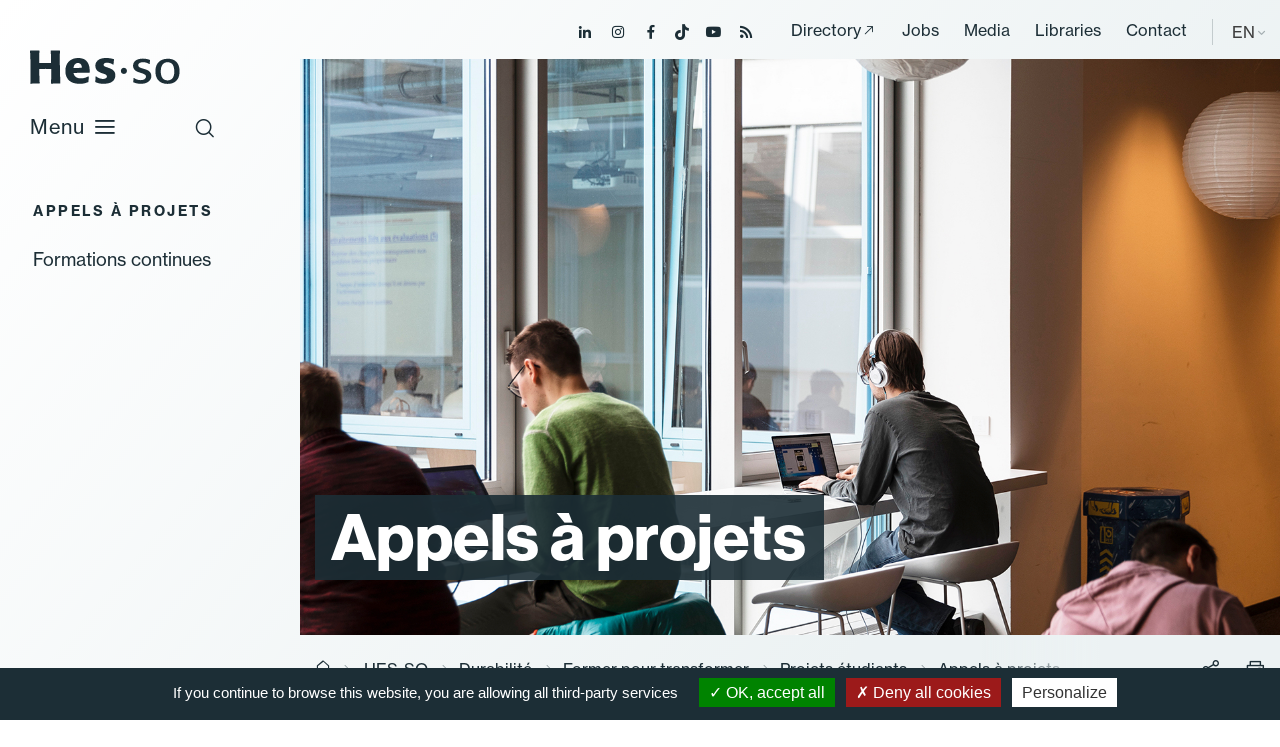

--- FILE ---
content_type: text/html; charset=utf-8
request_url: https://www.hes-so.ch/en/la-hes-so/durabilite/former-pour-transformer/etudiantes/appel-a-projets
body_size: 9904
content:
<!DOCTYPE html>
<html lang="en-GB">
<head>

<meta charset="utf-8">
<!-- 
	Copyright 2019 WNG SA, all rights reserved
	
	  WNG SA - Passage St-François 9 - CH-1003 Lausanne
	  Tel +41 21 320 11 11 - Fax +41 21 320 11 10
	  http://www.wng.ch/ - info[at]wng[dot]ch

	This website is powered by TYPO3 - inspiring people to share!
	TYPO3 is a free open source Content Management Framework initially created by Kasper Skaarhoj and licensed under GNU/GPL.
	TYPO3 is copyright 1998-2026 of Kasper Skaarhoj. Extensions are copyright of their respective owners.
	Information and contribution at https://typo3.org/
-->

<base href="https://www.hes-so.ch/">


<meta name="generator" content="TYPO3 CMS" />
<meta name="description" content="Dans le cadre du projet Former pour transformer, la HES-SO mobilise ses étudiant∙es autour de l&#039;adaptation des cursus de formation aux enjeux de la transition vers une société durable. " />
<meta name="author" content="WNG agence digitale" />
<meta name="keywords" content="HES-SO Etudes Domaines Etudiants" />
<meta name="twitter:card" content="summary" />
<meta name="copyright" content="WNG SA © 2019" />


<link rel="stylesheet" href="https://www.hes-so.ch/typo3conf/ext/wng_flux_rss/Resources/Public/css/main.css?1732289560" media="all">
<link rel="stylesheet" href="https://www.hes-so.ch/typo3conf/ext/wng_site/Resources/Public/hh_ckeditor_custom/Resources/Public/Css/custom_ckeditor.css?1716288070" media="all">
<link rel="stylesheet" href="https://www.hes-so.ch/typo3conf/ext/wng_hesformation/Resources/Public/css/leaflet/leaflet.css?1716288041" media="all">
<link rel="stylesheet" href="https://www.hes-so.ch/typo3conf/ext/wng_alumni/Resources/Public/css/style.css?1730382892" media="all">
<link rel="stylesheet" href="https://www.hes-so.ch/typo3conf/ext/solr/Resources/Public/StyleSheets/Frontend/suggest.css?1730442585" media="all">
<link rel="stylesheet" href="https://www.hes-so.ch/typo3conf/ext/wng_referentiel/Resources/Public/css/main.css?1716288033" media="all">
<link rel="stylesheet" href="https://www.hes-so.ch/typo3conf/ext/solr/Resources/Public/StyleSheets/Frontend/results.css?1730442585" media="all">
<link rel="stylesheet" href="https://www.hes-so.ch/typo3conf/ext/solr/Resources/Public/StyleSheets/Frontend/loader.css?1730442585" media="all">
<link rel="stylesheet" href="https://www.hes-so.ch/typo3conf/ext/wng_hesformation/Resources/Public/css/leaflet/MarkerCluster.css?1716288041" media="all">
<link rel="stylesheet" href="https://www.hes-so.ch/typo3conf/ext/wng_hesformation/Resources/Public/css/leaflet/MarkerCluster.Default.css?1716288041" media="all">
<link rel="stylesheet" href="https://www.hes-so.ch/typo3conf/ext/wng_hesformation/Resources/Public/css/main.css?1716288034" media="all">
<link rel="stylesheet" href="https://www.hes-so.ch/typo3conf/ext/wng_devpro/Resources/Public/css/main.css?1716288037" media="all">
<link rel="stylesheet" href="https://www.hes-so.ch/typo3temp/assets/css/bootstrap_a0e2682de32bd045a45ca841f3740320.css?1769017746" media="all">
<link rel="stylesheet" href="https://www.hes-so.ch/typo3temp/assets/css/slick-theme_a0e2682de32bd045a45ca841f3740320.css?1769017746" media="all">
<link rel="stylesheet" href="https://www.hes-so.ch/typo3temp/assets/css/slick_a0e2682de32bd045a45ca841f3740320.css?1769017746" media="all">
<link rel="stylesheet" href="https://www.hes-so.ch/typo3temp/assets/css/print_a0e2682de32bd045a45ca841f3740320.css?1769017746" media="all">
<link rel="stylesheet" href="https://www.hes-so.ch/typo3temp/assets/css/lightgallery_a0e2682de32bd045a45ca841f3740320.css?1769017746" media="all">
<link rel="stylesheet" href="https://www.hes-so.ch/typo3temp/assets/css/jcf_a0e2682de32bd045a45ca841f3740320.css?1769017746" media="all">
<link rel="stylesheet" href="https://www.hes-so.ch/typo3temp/assets/css/perfect-scrollbar.min_a0e2682de32bd045a45ca841f3740320.css?1769017746" media="all">
<link rel="stylesheet" href="https://www.hes-so.ch/typo3temp/assets/css/main_a0e2682de32bd045a45ca841f3740320.css?1769017746" media="all">
<link rel="stylesheet" href="https://www.hes-so.ch/typo3temp/assets/css/hesso_a0e2682de32bd045a45ca841f3740320.css?1769017746" media="all">
<style>
/*<![CDATA[*/
<!-- 
/*InlineDefaultCss*/
/* default styles for extension "tx_frontend" */
    .ce-align-left { text-align: left; }
    .ce-align-center { text-align: center; }
    .ce-align-right { text-align: right; }

    .ce-table td, .ce-table th { vertical-align: top; }

    .ce-textpic, .ce-image, .ce-nowrap .ce-bodytext, .ce-gallery, .ce-row, .ce-uploads li, .ce-uploads div { overflow: hidden; }

    .ce-left .ce-gallery, .ce-column { float: left; }
    .ce-center .ce-outer { position: relative; float: right; right: 50%; }
    .ce-center .ce-inner { position: relative; float: right; right: -50%; }
    .ce-right .ce-gallery { float: right; }

    .ce-gallery figure { display: table; margin: 0; }
    .ce-gallery figcaption { display: table-caption; caption-side: bottom; }
    .ce-gallery img { display: block; }
    .ce-gallery iframe { border-width: 0; }
    .ce-border img,
    .ce-border iframe {
        border: 2px solid #000000;
        padding: 0px;
    }

    .ce-intext.ce-right .ce-gallery, .ce-intext.ce-left .ce-gallery, .ce-above .ce-gallery {
        margin-bottom: 10px;
    }
    .ce-image .ce-gallery { margin-bottom: 0; }
    .ce-intext.ce-right .ce-gallery { margin-left: 10px; }
    .ce-intext.ce-left .ce-gallery { margin-right: 10px; }
    .ce-below .ce-gallery { margin-top: 10px; }

    .ce-column { margin-right: 10px; }
    .ce-column:last-child { margin-right: 0; }

    .ce-row { margin-bottom: 10px; }
    .ce-row:last-child { margin-bottom: 0; }

    .ce-above .ce-bodytext { clear: both; }

    .ce-intext.ce-left ol, .ce-intext.ce-left ul { padding-left: 40px; overflow: auto; }

    /* Headline */
    .ce-headline-left { text-align: left; }
    .ce-headline-center { text-align: center; }
    .ce-headline-right { text-align: right; }

    /* Uploads */
    .ce-uploads { margin: 0; padding: 0; }
    .ce-uploads li { list-style: none outside none; margin: 1em 0; }
    .ce-uploads img { float: left; padding-right: 1em; vertical-align: top; }
    .ce-uploads span { display: block; }

    /* Table */
    .ce-table { width: 100%; max-width: 100%; }
    .ce-table th, .ce-table td { padding: 0.5em 0.75em; vertical-align: top; }
    .ce-table thead th { border-bottom: 2px solid #dadada; }
    .ce-table th, .ce-table td { border-top: 1px solid #dadada; }
    .ce-table-striped tbody tr:nth-of-type(odd) { background-color: rgba(0,0,0,.05); }
    .ce-table-bordered th, .ce-table-bordered td { border: 1px solid #dadada; }

    /* Space */
    .frame-space-before-extra-small { margin-top: 1em; }
    .frame-space-before-small { margin-top: 2em; }
    .frame-space-before-medium { margin-top: 3em; }
    .frame-space-before-large { margin-top: 4em; }
    .frame-space-before-extra-large { margin-top: 5em; }
    .frame-space-after-extra-small { margin-bottom: 1em; }
    .frame-space-after-small { margin-bottom: 2em; }
    .frame-space-after-medium { margin-bottom: 3em; }
    .frame-space-after-large { margin-bottom: 4em; }
    .frame-space-after-extra-large { margin-bottom: 5em; }

    /* Frame */
    .frame-ruler-before:before { content: ''; display: block; border-top: 1px solid rgba(0,0,0,0.25); margin-bottom: 2em; }
    .frame-ruler-after:after { content: ''; display: block; border-bottom: 1px solid rgba(0,0,0,0.25); margin-top: 2em; }
    .frame-indent { margin-left: 15%; margin-right: 15%; }
    .frame-indent-left { margin-left: 33%; }
    .frame-indent-right { margin-right: 33%; }
/* default styles for extension "tx_wngalumni" */
    textarea.f3-form-error {
        background-color:#FF9F9F;
        border: 1px #FF0000 solid;
    }

    input.f3-form-error {
        background-color:#FF9F9F;
        border: 1px #FF0000 solid;
    }

    .tx-wng-alumni table {
        border-collapse:separate;
        border-spacing:10px;
    }


    .tx-wng-alumni table td {
        vertical-align:top;
    }

    .typo3-messages .message-error {
        color:red;
    }

    .typo3-messages .message-ok {
        color:green;
    }

-->
/*]]>*/
</style>


<script src="https://www.hes-so.ch/typo3conf/ext/wng_hesformation/Resources/Public/js/leaflet/leaflet.js?1716288041"></script>
<script src="https://www.hes-so.ch/typo3conf/ext/wng_hesformation/Resources/Public/js/leaflet/countries.js?1716288041"></script>
<script src="https://www.hes-so.ch/typo3conf/ext/wng_hesformation/Resources/Public/js/leaflet/allcountries.js?1716288041"></script>
<script src="https://www.hes-so.ch/typo3conf/ext/wng_hesformation/Resources/Public/js/leaflet/leaflet.markercluster-src.js?1716288041"></script>
<script src="https://www.hes-so.ch/typo3conf/ext/wng_site/Resources/Public/HES-SO/JavaScript/vendor/jquery-3.4.1.min.js?1716288056"></script>


<title>HES-SO - Appels à projets - Haute école</title><link rel="shortcut icon" type="image/x-icon" href="https://www.hes-so.ch/typo3conf/ext/wng_site/Resources/Public/HES-SO/img/favicon/favicon.ico" /><meta name="viewport" content="width=device-width, initial-scale=1, maximum-scale=1">  <script type="text/javascript" src="/typo3conf/ext/wng_site/Resources/Public/HES-SO/tarteaucitron/tarteaucitron.js"></script>
  <script type="text/javascript">
    tarteaucitron.init({
      "hashtag": "#tarteaucitron", /* Ouverture automatique du panel avec le hashtag */
      "highPrivacy": false, /* désactiver le consentement implicite (en naviguant) ? */
      "orientation": "bottom", /* le bandeau doit être en haut (top) ou en bas (bottom) ? */
      "adblocker": false, /* Afficher un message si un adblocker est détecté */
      "showAlertSmall": false, /* afficher le petit bandeau en bas à droite ? */
      "cookieslist": true, /* Afficher la liste des cookies installés ? */
      "removeCredit": true, /* supprimer le lien vers la source ? */
      "moreInfoLink": true,
      "showIcon": false
    });
  </script>
<script type="text/javascript">
  tarteaucitron.user.googletagmanagerId = 'GTM-MJ7G2PC';
  (tarteaucitron.job = tarteaucitron.job || []).push('googletagmanager');
</script>

<script type="text/javascript">
tarteaucitron.user.gtagUa = 'AW-10842674302';
tarteaucitron.user.gtagMore = function () { /* add here your optionnal gtag() */ };
(tarteaucitron.job = tarteaucitron.job || []).push('gtag');
</script>
                                                     
<script type="text/javascript">
tarteaucitron.user.facebookpixelId = '547785645672153'; tarteaucitron.user.facebookpixelMore = function () { /* add here your optionnal facebook pixel function */ };
(tarteaucitron.job = tarteaucitron.job || []).push('facebookpixel');
</script>
<noscript><img height="1" width="1" src="https://www.facebook.com/tr?id=547785645672153&ev=PageView&noscript=1"/></noscript>  

<script type="text/javascript">
  tarteaucitron.user.linkedininsighttag = '607329';
  (tarteaucitron.job = tarteaucitron.job || []).push('linkedininsighttag');
</script>
<link rel="home" href="" />      <link rel="apple-touch-icon" sizes="57x57" href="https://www.hes-so.ch/typo3conf/ext/wng_site/Resources/Public/HES-SO/img/favicon/apple-icon-57x57.png">
      <link rel="apple-touch-icon" sizes="60x60" href="https://www.hes-so.ch/typo3conf/ext/wng_site/Resources/Public/HES-SO/img/favicon/apple-icon-60x60.png">
      <link rel="apple-touch-icon" sizes="72x72" href="https://www.hes-so.ch/typo3conf/ext/wng_site/Resources/Public/HES-SO/img/favicon/apple-icon-72x72.png">
      <link rel="apple-touch-icon" sizes="76x76" href="https://www.hes-so.ch/typo3conf/ext/wng_site/Resources/Public/HES-SO/img/favicon/apple-icon-76x76.png">
      <link rel="apple-touch-icon" sizes="114x114" href="https://www.hes-so.ch/typo3conf/ext/wng_site/Resources/Public/HES-SO/img/favicon/apple-icon-114x114.png">
      <link rel="apple-touch-icon" sizes="120x120" href="https://www.hes-so.ch/typo3conf/ext/wng_site/Resources/Public/HES-SO/img/favicon/apple-icon-120x120.png">
      <link rel="apple-touch-icon" sizes="144x144" href="https://www.hes-so.ch/typo3conf/ext/wng_site/Resources/Public/HES-SO/img/favicon/apple-icon-144x144.png">
      <link rel="apple-touch-icon" sizes="152x152" href="https://www.hes-so.ch/typo3conf/ext/wng_site/Resources/Public/HES-SO/img/favicon/apple-icon-152x152.png">
      <link rel="apple-touch-icon" sizes="180x180" href="https://www.hes-so.ch/typo3conf/ext/wng_site/Resources/Public/HES-SO/img/favicon/apple-icon-180x180.png">
      <link rel="icon" type="image/png" sizes="192x192" href="https://www.hes-so.ch/typo3conf/ext/wng_site/Resources/Public/HES-SO/img/favicon/android-icon-192x192.png">
      <link rel="icon" type="image/png" sizes="32x32" href="https://www.hes-so.ch/typo3conf/ext/wng_site/Resources/Public/HES-SO/img/favicon/favicon-32x32.png">
      <link rel="icon" type="image/png" sizes="96x96" href="https://www.hes-so.ch/typo3conf/ext/wng_site/Resources/Public/HES-SO/img/favicon/favicon-96x96.png">
      <link rel="icon" type="image/png" sizes="16x16" href="https://www.hes-so.ch/typo3conf/ext/wng_site/Resources/Public/HES-SO/img/favicon/favicon-16x16.png"><link href="https://fonts.googleapis.com/css?family=Roboto:400,500,700&display=swap" rel="stylesheet"><link href="https://fonts.googleapis.com/css?family=Montserrat:400,500,600,700&display=swap" rel="stylesheet"><script type='text/javascript' src='//platform-api.sharethis.com/js/sharethis.js#property=5d53f9c24cd0540012f203ca&product=social-ab' async='async'></script>
<link rel="canonical" href="https://www.hes-so.ch/en/la-hes-so/durabilite/former-pour-transformer/etudiantes/appel-a-projets"/>
</head>
<body>
<div class="top-header">
  <ul class="header-social">
    <li><a href="https://ch.linkedin.com/school/university-of-applied-sciences-western-switzerland/" target="_blank"><span class="icon-linkedin"></span></a></li>
    <li><a href="https://www.instagram.com/hessoeducation/" target="_blank"><span class="icon-instagram"></span></a></li>
    <li><a href="https://www.facebook.com/hesso" target="_blank"><span class="icon-facebook"></span></a></li>
    <li><a href="https://www.tiktok.com/@hessoeducation" target="_blank"><span class="icon-tiktok"></span></a></li>
    <li><a href="https://www.youtube.com/hessofilms" target="_blank"><span class="icon-youtube"></span></a></li>
    <li><a href="https://www.hes-so.ch/actualites/flux-rss" target="_blank"><span class="icon-rss-feed"></span></a></li>
  </ul>
  <div class="top-menu">
    <ul><li><a href="https://people.hes-so.ch/en" target="_blank">Directory</a></li><li><a href="/en/la-hes-so/carrieres" target="_top">Jobs</a></li><li><a href="/en/medias-et-communication" target="_top">Media</a></li><li><a href="/en/recherche-innovation/information-scientifique-et-bibliotheques/bibliotheques" target="_top">Libraries</a></li><li><a href="/en/contact" target="_top">Contact</a></li></ul>
  </div>
  <div class="lang-container">
    
    
      <span>EN</span>
    
    
    
    <ul class="lang-nav"><li class="lang"> <a href="/la-hes-so/durabilite/former-pour-transformer/etudiantes/appel-a-projets" target="_top">FR</a> </li><li class="no-translated lang"><a href="/en/la-hes-so/durabilite/former-pour-transformer/etudiantes/appel-a-projets" target="_top">EN</a></li><li class="no-translated lang"><a href="/de/la-hes-so/durabilite/former-pour-transformer/etudiantes/appel-a-projets" target="_top">DE</a></li></ul>
  </div>
</div>
<header id="header" class="sticky">
  <div class="header-close icon-close-2"></div>
  <nav class="navbar navbar-expand-lg navbar-light">
    <a class="navbar-brand" href="https://www.hes-so.ch/en/homepage" title="HES-SO">
      <!--<img src="https://www.hes-so.ch/typo3conf/ext/wng_site/Resources/Public/HES-SO/img/logo-hes-so-white.svg" alt="HES-SO logo" class="logo-white">
      <img src="https://www.hes-so.ch/typo3conf/ext/wng_site/Resources/Public/HES-SO/img/logo-hes-so-black.svg" alt="HES-SO logo" class="logo-blue">-->
      <img src="https://www.hes-so.ch/typo3conf/ext/wng_site/Resources/Public/HES-SO/img/logo_hesso_light_white.svg" alt="HES-SO logo" class="logo-white">
      <img src="https://www.hes-so.ch/typo3conf/ext/wng_site/Resources/Public/HES-SO/img/logo_hesso_light.svg" alt="HES-SO logo" class="logo-blue">
      <img src="https://www.hes-so.ch/typo3conf/ext/wng_site/Resources/Public/HES-SO/img/logo_hesso_master_tablet_white.svg" alt="HES-SO logo" class="logo-white-tablet">
      <img src="https://www.hes-so.ch/typo3conf/ext/wng_site/Resources/Public/HES-SO/img/logo_hesso_master_tablet.svg" alt="HES-SO logo" class="logo-blue-tablet">
    </a>
    <div class="header-top">
      <div class="search-icon">
        <span class="icon-search"></span>
        <span class="icon-close-2"></span>
      </div>
      <a href="" class="open-menu">
        Menu
        <div class="open-menu-btn icon-menu"></div>
      </a>
    </div>

    <div class="header-content">
      <div class="collapse navbar-collapse sticky" id="navbarSupportedContent">
        <ul class="navbar-nav mr-auto"><li class="hasSub"><a href="/en/bachelor" target="_top" title="/bachelor" class="dropdown-link">Bachelor</a><div class="dropdown-menu level-2nd"><ul><li class="level-2nd"><a href="/en/bachelor" target="_top">Programmes</a></li><li class="level-2nd"><a href="/en/la-hes-so/etudier-a-la-hes-so/admission/admissions-to-our-bachelors-programmes" target="_top">Admission</a></li><li class="level-2nd"><a href="/en/la-hes-so/etudier-a-la-hes-so/titres-delivres-et-reconnaissance" target="_top">Titres délivrés et reconnaissance</a></li><li class="level-2nd"><a href="/en/la-hes-so/etudier-a-la-hes-so/services-aux-etudiant-es/couts-bourses-et-prets" target="_top">Coûts, bourses et prêts</a></li><li class="level-2nd"><a href="/en/la-hes-so/etudier-a-la-hes-so/international-exchange-programmes" target="_top">Mobilité</a></li></ul></div></li><li class="hasSub"><a href="/en/master" target="_top" title="/master" class="dropdown-link">Master</a><div class="dropdown-menu level-2nd"><ul><li class="level-2nd"><a href="/en/master" target="_top">Programmes</a></li><li class="level-2nd"><a href="/en/la-hes-so/etudier-a-la-hes-so/admissions/masters-admissions-and-regulations" target="_top">Admission</a></li><li class="level-2nd"><a href="/en/la-hes-so/etudier-a-la-hes-so/titres-delivres-et-reconnaissance" target="_top">Titres délivrés et reconnaissance</a></li><li class="level-2nd"><a href="/en/la-hes-so/etudier-a-la-hes-so/services-aux-etudiant-es/couts-bourses-et-prets" target="_top">Coûts, bourses et prêts</a></li><li class="level-2nd"><a href="/en/la-hes-so/etudier-a-la-hes-so/international-exchange-programmes" target="_top">Mobilité</a></li><li class="level-2nd"><a href="/en/master/hes-so-master" target="_top">HES-SO Master</a></li></ul></div></li><li class="nav-item"><a href="/en/continuing-education" target="_top">Continuing education</a></li><li class="hasSub"><a href="/en/recherche-innovation/la-recherche-a-la-hes-so" target="_top" title="/research-and-innovation" class="dropdown-link">Research and innovation</a><div class="dropdown-menu level-2nd"><ul><li class="level-2nd"><a href="/en/recherche-innovation/la-recherche-a-la-hes-so" target="_top">La recherche à la HES-SO</a></li><li class="level-2nd"><a href="/en/recherche-innovation/research-projects" target="_top">Research projects</a></li><li class="level-2nd"><a href="/en/recherche-innovation/skills-and-institutes" target="_top">Skills and institutes</a></li><li class="level-2nd"><a href="/en/recherche-innovation/soutien-a-la-recherche/acquisition-de-fonds-de-tiers" target="_top">Acquisition de fonds de tiers</a></li><li class="level-2nd"><a href="/en/recherche-innovation/releve-et-carrieres-academiques" target="_top">Relève et carrières académiques</a></li><li class="level-2nd"><a href="/en/recherche-innovation/open-science" target="_top">Open Science</a></li><li class="level-2nd"><a href="/en/recherche-innovation/integrite-scientifique" target="_top">Intégrité scientifique</a></li><li class="level-2nd"><a href="/en/recherche-innovation/information-scientifique-et-bibliotheques" target="_top">Information scientifique et bibliothèques</a></li></ul></div></li><li class="hasSub"><a href="/en/schools-and-fields-of-study" target="_top" title="/schools-and-fields-of-study" class="dropdown-link">Schools and fields of study</a><div class="dropdown-menu level-2nd"><ul><li class="level-2nd"><a href="/en/schools-and-fields-of-study/schools" target="_top">HES-SO schools</a></li><li class="level-2nd"><a href="/en/schools-and-fields-of-study/art-design" target="_top">Art &amp; Design</a></li><li class="level-2nd"><a href="/en/schools-and-fields-of-study/business-management-and-services" target="_top">Business, Management and Services</a></li><li class="level-2nd"><a href="/en/schools-and-fields-of-study/engineering-architecture" target="_top">Engineering &amp; Architecture</a></li><li class="level-2nd"><a href="/en/schools-and-fields-of-study/music-and-performing-arts" target="_top">Music and Performing Arts</a></li><li class="level-2nd"><a href="/en/schools-and-fields-of-study/health-sciences" target="_top">Health Sciences</a></li><li class="level-2nd"><a href="/en/schools-and-fields-of-study/social-work" target="_top">Social Work</a></li></ul></div></li><li class="hasSub active"><a href="/en/hes-so" target="_top" title="/hes-so" class="dropdown-link">HES-SO</a><div class="dropdown-menu level-2nd"><ul><li class="hasSub level-2nd"><a href="/en/hes-so/about" target="_top" title="/hes-so/about" class="dropdown-link">About</a><div class="dropdown-menu level-3rd"><ul><li class="level-3rd"><a href="/en/la-hes-so/a-propos/histoire" target="_top">Histoire</a></li><li class="level-3rd"><a href="/en/hes-so/about-us/governance" target="_top">Governance</a></li><li class="level-3rd"><a href="/en/la-hes-so/a-propos/priorites-25-28" target="_top">Priorités 25-28</a></li><li class="level-3rd"><a href="/en/la-hes-so/a-propos/la-hes-so-en-chiffres" target="_top">En chiffres</a></li><li class="level-3rd"><a href="/en/la-hes-so/a-propos/responsabilite-societale" target="_top">Responsabilité sociétale</a></li><li class="level-3rd"><a href="/en/la-hes-so/a-propos/amelioration-continue" target="_top">Amélioration continue</a></li><li class="level-3rd"><a href="/en/la-hes-so/a-propos/reglements-et-procedures" target="_top">Conventions et règlements</a></li></ul></div></li><li class="level-2nd"><a href="/en/hes-so/studying" target="_top">Studying</a></li><li class="level-2nd"><a href="/en/la-hes-so/soutien-a-lenseignement" target="_top">Soutien à l&#039;enseignement</a></li><li class="level-2nd"><a href="/en/hes-so/digitalisation" target="_top">Digitalisation</a></li><li class="active level-2nd"><a href="/en/la-hes-so/durabilite" target="_top">Durabilité</a></li><li class="level-2nd"><a href="/en/la-hes-so/egalite-et-diversite" target="_top">Egalité et Diversité</a></li><li class="level-2nd"><a href="/en/hes-so/about-us/international" target="_top">International</a></li><li class="level-2nd"><a href="/en/la-hes-so/unita" target="_top">UNITA</a></li><li class="level-2nd"><a href="/en/la-hes-so/carrieres" target="_top">Carrières</a></li></ul></div></li></ul>
      </div>

      <div class="header-menu sticky">
        <ul><li><a href="https://people.hes-so.ch/en" target="_blank">Directory</a></li><li><a href="/en/la-hes-so/carrieres" target="_top">Jobs</a></li><li><a href="/en/medias-et-communication" target="_top">Media</a></li><li><a href="/en/recherche-innovation/information-scientifique-et-bibliotheques/bibliotheques" target="_top">Libraries</a></li><li><a href="/en/contact" target="_top">Contact</a></li></ul>
        <ul class="lang-nav"><li class="lang"> <a href="/la-hes-so/durabilite/former-pour-transformer/etudiantes/appel-a-projets" target="_top">FR</a> </li><li class="no-translated lang"><a href="/en/la-hes-so/durabilite/former-pour-transformer/etudiantes/appel-a-projets" target="_top">EN</a></li><li class="no-translated lang"><a href="/de/la-hes-so/durabilite/former-pour-transformer/etudiantes/appel-a-projets" target="_top">DE</a></li></ul>
        <ul class="header-social">
          <li><a href="https://ch.linkedin.com/school/university-of-applied-sciences-western-switzerland/" target="_blank"><span class="icon-linkedin"></span></a></li>
          <li><a href="https://www.instagram.com/hessoeducation/" target="_blank"><span class="icon-instagram"></span></a></li>
          <li><a href="https://www.facebook.com/hesso" target="_blank"><span class="icon-facebook"></span></a></li>
          <li><a href="https://www.tiktok.com/@hessoeducation" target="_blank"><span class="icon-tiktok"></span></a></li>
          <li><a href="https://www.youtube.com/hessofilms" target="_blank"><span class="icon-youtube"></span></a></li>
          <li><a href="https://www.hes-so.ch/actualites/flux-rss" target="_blank"><span class="icon-rss-feed"></span></a></li>
        </ul>
      </div>
    </div>
  </nav>
  <div class="search-header">

      
    

            <div id="c17991" class="frame frame-default frame-type-list frame-layout-0">
                
                
                    



                
                
                    

	



                
                

    
        
<div class="tx_solr">
	<div class="row">
		<div class="col-md-12">
			
	

	<div class="tx-solr-search-form">
		<div class="tx-indexedsearch-searchbox">
			<form method="get" id="tx-solr-search-form-pi-results" action="/en/home/search" data-suggest="/en/home/search?type=7384" data-suggest-header="Top Results" accept-charset="utf-8">
				<fieldset>
					<div class="input-group tx-indexedsearch-form">
						

						

						<input type="text" class="tx-solr-q js-solr-q tx-solr-suggest tx-solr-suggest-focus tx-indexedsearch-searchbox-sword"
							name="tx_solr[q]" value="" placeholder="Your search" />
					</div>
					<div class="input-group-btn tx-indexedsearch-search-submit">
						<button class="btn btn-default tx-solr-submit tx-indexedsearch-searchbox-button" type="submit"></button>
					</div>
				</fieldset>
				<span class="reset-search">Reset</span>
			</form>
		</div>
	</div>



		</div>
	</div>
</div>
    


                
                    



                
                
                    



                
            </div>

        



    <div class="quicklink">
      <h3>Fast links</h3>
      <ul><li><a href="/en/la-hes-so/etudier-a-la-hes-so/admission" target="_top">Admission requirements</a></li><li><a href="/en/la-hes-so/carrieres" target="_top">Jobs</a></li><li><a href="https://people.hes-so.ch/en/" target="_blank">People@HES-SO</a></li></ul>
    </div>
  </div>
</header>



  
  
  <div class="content-top big  content-top-subpage">
    <div class="ajax_addfavorite global" hidden >
      <a href="https://master.hes-so.ch/en/filieres-master/list-of-trainings/list-of-favorites"> <span class="icon-star-full"></span> </a>
    </div>
    
          
          
                <div class="content-img" style="background-image: url(fileadmin/templates/HES-SO_Master/img/banner-img-1.jpg)">
                  <div class="title-container">
                    <div class="container">
                      
                          <div class="row">
                            <div class="col-md-12">
                              
                                  <h1>Appels à projets</h1>
                                
                            </div>
                          </div>
                        
                    </div>
                  </div>
                </div>
            
        

  </div>
  
      <div class="breadcrumb big">
        <div class="container">
          <div class="row">
            <div class="col-md-12">
              <div class="breadcrumb-container"><a href="/en/homepage" target="_top"><i class="icon-home"></i><span style="display:none;">hes-so.ch</span></a><i class="icon-chevron-right"></i><a href="/en/hes-so" target="_top">HES-SO</a> <i class="icon-chevron-right"></i><a href="/en/la-hes-so/durabilite" target="_top">Durabilité</a> <i class="icon-chevron-right"></i><a href="/en/la-hes-so/durabilite/former-pour-transformer" target="_top">Former pour transformer</a> <i class="icon-chevron-right"></i><a href="/en/la-hes-so/durabilite/former-pour-transformer/etudiantes" target="_top">Projets étudiants</a> <i class="icon-chevron-right"></i><span class="current-breadcrumb">Appels à projets</span></div> 
              <div class="social-btn-print">
                <div class="sharethis-inline-share-buttons"></div>
                <span class="btn-share">
                    <i class="icon-share"></i>
                  </span>
                <span class="btn-print">
                      <i class="icon-print"></i>
                  </span>
              </div>
            </div>
          </div>
        </div>
      </div>
    
  <!--TYPO3SEARCH_begin-->
  <div id="content">
    <div class="container">
      <div id="main-content">
        <div class="row">
          <div class="left-content col-xl-8">
            
              <div class="page-header">
                
    

            <div id="c26143" class="frame frame-default frame-type-textpic frame-layout-0">
                
                
                    



                
                

	
		

	



	


                

	<div class="ce-textpic ce-center ce-above">
		
			



		

		
				<div class="ce-bodytext">
					
					<p>Dans le cadre du programme <em>Former pour transformer</em>, la HES-SO mobilise le corps étudiant autour de l'adaptation des cursus de formation aux enjeux de la transition vers une société durable.&nbsp;</p>
				</div>
			

		
	</div>


                
                    



                
                
                    



                
            </div>

        

<div class="anchor-menu">
	<p class="page-title">Appels à projets</p>
	<ul>
		
			
					<li>
						<a href="/en/continuing-education" target="_top">
							Formations continues
						</a>
					</li>
				
		
	</ul>
</div>

<script>
	$(document).ready(function() {
		if ($('.tx-wng-hesformation .nav-tabs').length) {
			var tabsContent = $('.tx-wng-hesformation .nav-tabs a').clone();
			$('.anchor-menu .formation-tabs').html(tabsContent);
			$('.anchor-menu .formation-tabs a h3').each(function(){
				$(this).find('span').remove();
				var text = $(this).text();
				$(this).replaceWith(text);
			});
			$('.anchor-menu .formation-tabs a').each(function(){
				$(this).wrap('<li></li>');
			});
		}
		$('.anchor-menu').insertAfter("#header");
	});
</script>
              </div>
            
            
    

            <div id="c26608" class="frame frame-default frame-type-textpic frame-layout-0">
                
                
                    



                
                

	
		

	



	


                

	<div class="ce-textpic ce-center ce-above">
		
			



		

		
				<div class="ce-bodytext">
					
					<p>La HES-SO propose son propre dispositif pour soutenir les initiatives des étudiantes et étudiants, avec la collaboration de leur(s) enseignante(s) et enseignant(s), en faveur d’une plus grande intégration de la durabilité dans les enseignements. Cela peut prendre plusieurs formes : modification d’un cours de bachelor ou de master existant, création d’une nouvelle activité (ateliers, séminaires, conférences, projets, excursions,...), d'un nouveau cours ou module, etc.</p>
<p class="Contenu">Quatre appels à projets ont été lancés en 2022 et 2023. <strong>En 2024, le dispositif prend la forme d’un guichet ouvert : toute étudiante, tout étudiant de la HES-SO a la possibilité de soumettre un projet en tout temps, jusqu'à épuisement de l'enveloppe budgétaire.</strong> Chaque projet peut obtenir un financement maximum de CHF 10'000.-.</p>
<p class="Contenu">Le dispositif se terminant fin 2024, les projets soutenus devront être finalisés au plus tard le 31.12.2024 (ou début 2025).</p>
<h3>Calendrier</h3><table class="contenttable"> 	<tbody> 		<tr> 			<td>Date lancement</td> 			<td>Délai de soumission</td> 			<td>Notification des décisions</td> 			<td>Démarrage des projets</td> 			<td>Fin des projets au plus tard</td> 		</tr> 		<tr> 			<td>10.01.2022</td> 			<td>30.04.2022</td> 			<td>Fin mai 2022</td> 			<td>01.06.2022</td> 			<td>31.10.2024</td> 		</tr> 		<tr> 			<td>01.07.2022</td> 			<td>31.10.2022</td> 			<td>Fin novembre 2022</td> 			<td>01.12.2022</td> 			<td>31.10.2024</td> 		</tr> 		<tr> 			<td>10.01.2023</td> 			<td>30.04.2023</td> 			<td>Fin mai 2023</td> 			<td>01.06.2023</td> 			<td>31.10.2024</td> 		</tr> 		<tr> 			<td>11.07.2023</td> 			<td>31.10.2023</td> 			<td>Début décembre 2023</td> 			<td>10.12.2023</td> 			<td>31.10.2024</td> 		</tr> 		<tr> 			<td>01.12.2023</td> 			<td>en tout temps (2024)</td> 			<td>Une fois par mois</td> 			<td>Dès notification décision</td> 			<td>31.12.2024 (ou début 2025)</td> 		</tr> 	</tbody> </table><p>&nbsp;</p>
<p>Les projets soumis sont pris en compte par ordre d’arrivée et sont évalués de manière groupée, une fois par mois, par un comité de sélection.</p>
<p>Toutes les informations sont détaillées dans les documents ci-dessous : qui peut proposer un projet, à quelles conditions, quels projets peuvent être soutenus, quelle est la procédure, etc.</p>
<p>Ce dispositif est financé grâce à des fonds du programme U Change, du Rectorat et des hautes écoles de la HES-SO. Il s’aligne sur le cadre général des <a href="https://u-change.ch/fr/u-change-2021-2024/submit/" target="_blank" rel="noreferrer">appels à projets U Change</a>.</p>
<p>La Plateforme de durabilité de la HES-SO, ainsi que le <a href="https://www.hes-so.ch/la-hes-so/durabilite/soutien/reseaux" target="_blank">réseau des facilitatrices et facilitateurs durabilité</a> des hautes écoles, sont à disposition des étudiant∙es pour les aider à élaborer leur projet et à constituer le dossier.</p>
				</div>
			

		
	</div>


                
                    



                
                
                    



                
            </div>

        


          </div>
          <div class=" sidebar-content offset-xl-1 col-xl-3">
            
    

            <div id="c26142" class="frame frame-default frame-type-shortcut frame-layout-0">
                
                
                    



                
                
                

    
    

            <div id="c16276" class="frame frame-default frame-type-textpic frame-layout-0">
                
                
                    



                
                

	
		

	
			

	
			<h4 class="">
				Contact
			</h4>
		



			



		  
	



	


                

	<div class="ce-textpic ce-center ce-above">
		
			



		

		
				<div class="ce-bodytext">
					
					<p><a href="#" data-mailto-token="nbjmup+evsbcjmjufAift.tp/di" data-mailto-vector="1">durabilite(at)hes-so.ch</a></p>
				</div>
			

		
	</div>


                
                    



                
                
                    



                
            </div>

        




                
                    



                
                
                    



                
            </div>

        


    

            <div id="c30092" class="frame frame-default frame-type-div frame-layout-0">
                
                
                    



                
                
                

    <hr class="ce-div" />


                
                    



                
                
                    



                
            </div>

        


    

            <div id="c30090" class="frame frame-default frame-type-header frame-layout-0">
                
                
                    



                
                
                    

	
			

	
			<h4 class="">
				Exemples de projets
			</h4>
		



			



		  
	



                
                
                
                    



                
                
                    



                
            </div>

        

<div id="c30079">
	<div class="dce-links">
		
			
					<a href="https://www.hes-so.ch/la-hes-so/durabilite/actualites/4-projets-detudiantes-pour-integrer-la-durabilite-dans-les-enseignements" target="_blank" class="ico-class">
						Projets soutenus appel du 30.04.22<span class="icon-arrow-right"></span>
					</a>
				
		
			
					<a href="https://www.hes-so.ch/la-hes-so/developpement-durable/projets/detail-projet/un-cours-sur-la-low-tech-pour-les-futures-ingenieures" target="_blank" class="ico-class">
						Projet soutenu appel du 31.10.22<span class="icon-arrow-right"></span>
					</a>
				
		
			
					<a href="https://www.hes-so.ch/la-hes-so/durabilite/actualites/5-nouveaux-projets-etudiants-en-faveur-de-la-transition-vers-une-societe-durable" target="_blank" class="ico-class">
						Projets soutenus appel du 30.04.23<span class="icon-arrow-right"></span>
					</a>
				
		
	</div>
</div>
    

            <div id="c53211" class="frame frame-default frame-type-header frame-layout-0">
                
                
                    



                
                
                    

	
			

	
			<h4 class="">
				Projets soutenus en 2024
			</h4>
		



			



		  
	



                
                
                
                    



                
                
                    



                
            </div>

        

<div id="c53212">
	<div class="dce-links">
		
			
					<a href="https://www.hes-so.ch/la-hes-so/developpement-durable/projets/detail-projet/un-jardin-didactique-pour-experimenter-lamelioration-varietale-et-la-resilience-environnementale" target="_blank" class="ico-class">
						Jardin didactique<span class="icon-arrow-right"></span>
					</a>
				
		
	</div>
</div>
          </div>
        </div>
        <div class="bottom-content">
          
          <div id="c26619">
	<div class="dce-links">
		
			
					<a href="https://intra3.hes-so.ch/modules/InternetFiles/readfile.asp?SharepointDLCDocId=HESSO-264544076-110" target="_blank" class="ico-class" rel="noreferrer">
						Descriptif du dispositif de guichet ouvert 2024<span class="icon-file"></span>
					</a>
				
		
			
					<a href="https://intra3.hes-so.ch/modules/InternetFiles/readfile.asp?SharepointDLCDocId=HESSO-264544076-108" target="_blank" class="ico-class" rel="noreferrer">
						Formulaire de soumission de projet<span class="icon-file"></span>
					</a>
				
		
			
					<a href="https://intra3.hes-so.ch/modules/InternetFiles/readfile.asp?SharepointDLCDocId=HESSO-264544076-104" target="_blank" class="ico-class" rel="noreferrer">
						Modèle de budget<span class="icon-file"></span>
					</a>
				
		
			
					<a href="https://intra3.hes-so.ch/modules/InternetFiles/readfile.asp?SharepointDLCDocId=HESSO-264544076-109" target="_blank" class="ico-class" rel="noreferrer">
						Annexe 1 - Description de la fonction de co-requérant∙e<span class="icon-file"></span>
					</a>
				
		
			
					<a href="https://intra3.hes-so.ch/modules/InternetFiles/readfile.asp?SharepointDLCDocId=HESSO-264544076-106" target="_blank" class="ico-class" rel="noreferrer">
						Annexe 2 - Modèle de lettre de confirmation des contributions propres de la haute école<span class="icon-file"></span>
					</a>
				
		
			
					<a href="https://intra3.hes-so.ch/modules/InternetFiles/readfile.asp?SharepointDLCDocId=HESSO-264544076-107" target="_blank" class="ico-class" rel="noreferrer">
						Annexe 3 - Check-list Diversité de swissuniversities<span class="icon-file"></span>
					</a>
				
		
	</div>
</div>
        </div>
      </div>
    </div>
  </div><!-- /content -->
  
  <!--TYPO3SEARCH_end-->

<!-- /content -->
<a href="" class="scroll-top"></a>
<footer class="footer-home">
  <div class="container">
    <div class="row">
      <div class="col-md-4 col-sm-12">
        <div class="info-contact">
	<ul>
	
		<li>
			
					<a href="/en/contact" target="_top">
						<i class="icon-mail"></i>Nous contacter
					</a>
				
		</li>
	
		<li>
			
					<a href="/en/medias-et-communication" target="_top">
						<i class="icon-edit"></i>Médias et communication
					</a>
				
		</li>
	
	</ul>
</div>
      </div>
      <div class="col-md-8 col-sm-12">
        <div class="social-link">
	<h3>Suivez la HES-SO</h3>
	<ul>
	
		<li><a href="https://ch.linkedin.com/school/university-of-applied-sciences-western-switzerland/" target="_blank" rel="noreferrer"><i class="icon-linkedin"></i></a></li>
	
		<li><a href="https://www.instagram.com/hessoeducation/" target="_blank" rel="noreferrer"><i class="icon-instagram"></i></a></li>
	
		<li><a href="https://www.facebook.com/hesso" target="_blank" rel="noreferrer"><i class="icon-facebook"></i></a></li>
	
		<li><a href="https://www.tiktok.com/@hessoeducation" target="_blank" rel="noreferrer"><i class="icon-tiktok"></i></a></li>
	
		<li><a href="https://www.youtube.com/hessofilms" target="_blank" rel="noreferrer"><i class="icon-youtube"></i></a></li>
	
		<li><a href="/en/actualites/flux-rss" target="_top"><i class="icon-rss-feed"></i></a></li>
	
	</ul>
</div>
    

            <div id="c2002" class="frame frame-default frame-type-image frame-layout-0">
                
                
                    



                
                
                    

	



                
                

    <div class="ce-image ce-left ce-above">
        

    <div class="ce-gallery" data-ce-columns="3" data-ce-images="3">
        
        
            <div class="ce-row">
                
                    
                        <div class="ce-column">
                            

        
<figure class="image">
    
            <a href="http://www.univ-unita.eu" target="_blank" rel="noreferrer">
                
<img class="image-embed-item" src="https://www.hes-so.ch/fileadmin/documents/HES-SO/Documents_HES-SO/images/HES-SO_Master/Logo_footer/logo-unita.svg" width="90" height="72" loading="lazy" alt="" />


            </a>
        
    
</figure>


    


                        </div>
                    
                
                    
                        <div class="ce-column">
                            

        
<figure class="image">
    
            <a href="https://eua.eu/" target="_blank" rel="noreferrer">
                
<img class="image-embed-item" src="https://www.hes-so.ch/fileadmin/documents/HES-SO/Documents_HES-SO/images/HES-SO_Master/Logo_footer/logo-eua.svg" width="210" height="80" loading="lazy" alt="" />


            </a>
        
    
</figure>


    


                        </div>
                    
                
                    
                        <div class="ce-column">
                            

        
<figure class="image">
    
            <a href="https://www.swissuniversities.ch/fr" target="_blank" rel="noreferrer">
                
<img class="image-embed-item" src="https://www.hes-so.ch/fileadmin/documents/HES-SO/Documents_HES-SO/images/HES-SO_Master/Logo_footer/logo-swissuniversities.svg" width="238" height="28" loading="lazy" alt="" />


            </a>
        
    
</figure>


    


                        </div>
                    
                
            </div>
        
        
    </div>



    </div>


                
                    



                
                
                    



                
            </div>

        


      </div>
  </div>
  </div>
</footer>
<div class="footer-nav footer-nav-home">
    <div class="container clearfix">
        <ul><li><a href="/en/contact" target="_top">Contact</a></li><li><a href="/en/la-hes-so/carrieres" target="_top">Carrières</a></li><li><a href="/en/plan-du-site" target="_top">Plan du site</a></li><li><a href="https://intra4.hes-so.ch" target="_blank">Intranet</a></li><li><a href="/en/mentions-legales" target="_top">Mentions légales</a></li><li><a href="javascript:tarteaucitron.userInterface.openPanel();">Gestion des cookies</a></li></ul> 
        <div class="copyright">
          <p>© 2021 - HES-SO</p>
        </div>
    </div>
</div>

<script id="powermail_conditions_container" data-condition-uri="https://www.hes-so.ch/en/la-hes-so/durabilite/former-pour-transformer/etudiantes/appel-a-projets?type=3132"></script>
<script src="https://www.hes-so.ch/typo3conf/ext/solr/Resources/Public/JavaScript/JQuery/jquery.min.js?1730442585"></script>
<script src="https://www.hes-so.ch/typo3conf/ext/solr/Resources/Public/JavaScript/JQuery/jquery.URI.min.js?1730442585"></script>
<script src="https://www.hes-so.ch/typo3conf/ext/solr/Resources/Public/JavaScript/search_controller.js?1730442585"></script>
<script src="https://www.hes-so.ch/typo3conf/ext/solr/Resources/Public/JavaScript/JQuery/jquery.autocomplete.min.js?1730442585"></script>
<script src="https://www.hes-so.ch/typo3conf/ext/solr/Resources/Public/JavaScript/suggest_controller.js?1730442585"></script>
<script src="https://www.hes-so.ch/typo3conf/ext/powermail/Resources/Public/JavaScript/Powermail/Form.min.js?1726555609" defer="defer"></script>
<script src="https://www.hes-so.ch/typo3conf/ext/wng_flux_rss/Resources/Public/js/isotope.pkgd.js?1716288036"></script>
<script src="https://www.hes-so.ch/typo3conf/ext/wng_flux_rss/Resources/Public/js/main.js?1716288036"></script>
<script src="https://www.hes-so.ch/typo3conf/ext/wng_newsfilter/Resources/Public/Js/ajaxfilter.js?1725369646"></script>
<script src="https://www.hes-so.ch/typo3conf/ext/wng_eventnews/Resources/Public/js/eventmap.js?1716288036"></script>
<script src="https://www.hes-so.ch/typo3conf/ext/wng_alumni/Resources/Public/js/main.js?1716288038"></script>
<script src="https://www.hes-so.ch/typo3conf/ext/wng_referentiel/Resources/Public/js/main.js?1716288033"></script>
<script src="https://www.hes-so.ch/typo3conf/ext/wng_hesformation/Resources/Public/js/ckeditor.js?1716288034"></script>
<script src="https://www.hes-so.ch/typo3conf/ext/wng_hesformation/Resources/Public/js/main.js?1725371209"></script>
<script src="https://www.hes-so.ch/typo3conf/ext/wng_hesformation/Resources/Public/js/schoolmain.js?1725366893"></script>
<script src="https://www.hes-so.ch/typo3conf/ext/wng_devpro/Resources/Public/js/main.js?1716288037"></script>
<script src="https://www.hes-so.ch/typo3conf/ext/powermail_cond/Resources/Public/JavaScript/PowermailCondition.min.js?1679584121" defer="defer"></script>
<script src="https://www.hes-so.ch/typo3conf/ext/wng_site/Resources/Public/HES-SO/JavaScript/vendor/modernizr-3.3.1-respond-1.4.2.min.js?1716288056"></script>
<script src="https://www.hes-so.ch/typo3conf/ext/wng_site/Resources/Public/HES-SO/JavaScript/vendor/bootstrap.min.js?1716288056"></script>
<script src="https://www.hes-so.ch/typo3conf/ext/wng_site/Resources/Public/HES-SO/JavaScript/vendor/slick.min.js?1716288056"></script>
<script src="https://www.hes-so.ch/typo3conf/ext/wng_site/Resources/Public/HES-SO/JavaScript/vendor/lightgallery-all.min.js?1716288055"></script>
<script src="https://www.hes-so.ch/typo3conf/ext/wng_site/Resources/Public/HES-SO/JavaScript/vendor/jcf.min.js?1716288056"></script>
<script src="https://www.hes-so.ch/typo3conf/ext/wng_site/Resources/Public/HES-SO/JavaScript/vendor/perfect-scrollbar.jquery.min.js?1716288056"></script>
<script src="https://www.hes-so.ch/typo3conf/ext/wng_site/Resources/Public/HES-SO/JavaScript/vendor/jquery-ui.min.js?1716288056"></script>
<script src="https://www.hes-so.ch/typo3conf/ext/wng_site/Resources/Public/HES-SO/JavaScript/vendor/jquery-ias.min.js?1716288056"></script>
<script src="https://www.hes-so.ch/typo3conf/ext/wng_site/Resources/Public/HES-SO/JavaScript/vendor/ics.js?1716288056"></script>
<script src="https://www.hes-so.ch/typo3conf/ext/wng_site/Resources/Public/HES-SO/JavaScript/vendor/imagesloaded.pkgd.min.js?1716288056"></script>
<script src="https://www.hes-so.ch/typo3conf/ext/wng_site/Resources/Public/HES-SO/JavaScript/vendor/datatables.min.js?1716288056"></script>
<script src="https://www.hes-so.ch/typo3conf/ext/wng_site/Resources/Public/HES-SO/JavaScript/vendor/dataTables.pageLoadMore.min.js?1716288056"></script>
<script src="https://www.hes-so.ch/typo3conf/ext/wng_site/Resources/Public/HES-SO/JavaScript/hesso.js?1755529174"></script>
<script async="async" src="/typo3temp/assets/js/cfd16b174d7f7b046e20adbc2e0a1094.js?1710863701"></script>


</body>
</html>

--- FILE ---
content_type: text/css; charset=utf-8
request_url: https://www.hes-so.ch/typo3temp/assets/css/print_a0e2682de32bd045a45ca841f3740320.css?1769017746
body_size: 1001
content:
@charset "UTF-8";
@media print{@page{margin:0mm}a[href]:after{content:none !important}*{-webkit-print-color-adjust:exact;printer-colors:exact;color-adjust:exact}body{-webkit-print-color-adjust:exact}#header{display:none !important}.registration-btn{display:none !important}.home-page.content-top .slick-slider.slick-accueil-dots{display:none !important}.home-page.content-top .slick-slider .slick-slide .slick-caption-container{padding:0px 60px !important;max-width:400px}.home-page.content-top .slick-slider .slick-slide .slick-caption-container .container{max-width:inherit}a{text-decoration:none !important}.blocs-container .bloc img{max-height:440px !important}.scroll-top{display:none !important}#content .link-arrow.news-event-link a{display:none !important}.anchor-menu{display:none !important}.menucomp{display:none !important}.breadcrumb{display:none !important}.content-top.big .content-img,.content-top .content-img{height:250px !important}.home-page.content-top .slick-slider,.home-page.content-top .slick-slider .slick-slide{height:520px !important}.home-page.content-top .slick-slider .slick-slide{display:none !important}.home-page.content-top .slick-slider .slick-slide.slick-active{display:block !important}.home-page.content-top.big .content-img,.home-page.content-top .content-img{height:520px !important}.home-page.content-top .slick-slider .slick-slide::before{display:none !important}.content-top:before{display:none !important}#content #main-content{padding-top:70px !important}.trainingci .article,.structure-masonry .structure-items-masonry .article,.news-list-masonry .news-item-masonry,.news .article{position:initial !important}.trainingci.training-list-view,.structure-masonry .structure-items-masonryproject,.structure-masonry .structure-items-masonryinst,.news-list-view,.event-list-view,.structure-masonry .structure-filter-popup+.structure-items-masonry{height:auto !important}.news-list-view .article,.event-list-view .event-item{width:33% !important}.load-more,.load-more-structure{display:none !important}.collapse:not(.show){display:block !important}.panel-group .panel .panel-heading>div.collapsed:before{height:0px !important}.numberkey-container .numberkey .number-text{opacity:1 !important}.my_alltestimonial .slick-slide.slick-active{display:block !important;width:100% !important}.my_alltestimonial .slick-slide.slick-cloned,.slick-dots{display:none !important}.my_alltestimonial .slick-list{height:auto !important}.my_alltestimonial .slick-track{width:auto !important;height:auto !important;transform:none !important}.trainingci .article .card .card-body{display:block !important}.trainingci .article .card .header-card .detail-button .icon-plus:before{content:""}.footer-nav{display:none !important}@-moz-document url-prefix(){.home-page.content-top .slick-slider .slick-slide .slick-caption-container .container .slick-title-container h2{color:rgba(0, 0, 0, 0) !important;text-shadow:0 0 0 #fff !important}.home-page.content-top .slick-slider .slick-slide .slick-caption-container .container .slick-title-container h2,.home-page.content-top .slick-slider .slick-slide .slick-caption-container .container .slick-caption .slide-button,.blocs-container .bloc .bloc-relative .bloc-title h3,.filter-button,.event-filter-button,.filter-button span,.event-filter-button span,.icon-filter::before,footer *,.trainingci .article .card .header-card .training-category,.trainingci .headertraining h4,.trainingci .headertraining h2,.info-contact ul li a i:before,.social-link ul li a i:before,.social-title-container span:before,.trainingci .article .card .header-card .detail-button i:before,.content-top .content-img .container h1,.content-top .content-img .container h2,.filter-button-structure{color:rgba(0, 0, 0, 0) !important;text-shadow:0 0 0 #fff !important}.trainingci .article .card .header-card .detail-button i.icon-minus:before{color:#1c2e36 !important;text-shadow:none !important}.blocs-container .bloc .bloc-relative::before{display:none !important}#content:after{display:none !important}.content-top.big .content-img,.content-top .content-img{height:300px !important}}}@media print and (-ms-high-contrast:none){#content.content-home-page .container-fluid,footer,.content-top .title-container,#content{padding-left:0px !important;margin:0px auto !important;width:100% !important}}@media print and (min-color-index:0) and (-webkit-min-device-pixel-ratio:0){#content.content-home-page .container-fluid,footer,.content-top .title-container,#content{padding-left:0px !important;margin:0px auto !important;width:100% !important}.home-page.content-top .slick-slider .slick-slide.slick-active .slick-caption-container{padding-left:0px !important;width:100% !important}}

--- FILE ---
content_type: application/javascript; charset=utf-8
request_url: https://www.hes-so.ch/typo3conf/ext/wng_hesformation/Resources/Public/js/main.js?1725371209
body_size: 5653
content:
var catmap;
var defaultstyle;
var allstyle;
var configObj;
var grid;
var gridProject;
var gridInstitute;
$(document).ready(function () {
    defaultstyle = {
        color: "white",
        fillColor: "#25bbca",
        fillOpacity: 1,
        opacity: 1,
        weight: 1,
    };
    allstyle = {
        color: "white",
        fillColor: "#d5dcdd",
        fillOpacity: 1,
        opacity: 1,
        weight: 1,
    };
    configObj = configObj || {
        itemSelector: ".article",
        percentPosition: true,
        masonry: {
            horizontalOrder: true,
        },
    };

    grid = $(".structure-masonry .structure-items-masonry").isotope({
        itemSelector: ".article",
        percentPosition: true,
        masonry: {
            horizontalOrder: true,
        },
    });

    grid.imagesLoaded().progress(function () {
        grid.isotope("layout");
    });

    gridProject = $(".structure-masonry .structure-items-masonryproject").isotope({
        itemSelector: ".article",
        percentPosition: true,
        masonry: {
            horizontalOrder: true,
        },
    });

    gridProject.imagesLoaded().progress(function () {
        gridProject.isotope("layout");
    });

    gridInstitute = $(".structure-masonry .structure-items-masonryinst").isotope({
        itemSelector: ".article",
        percentPosition: true,
        masonry: {
            horizontalOrder: true,
        },
    });

    gridInstitute.imagesLoaded().progress(function () {
        gridInstitute.isotope("layout");
    });

    $(function () {
        $(".carouselhes")
            .carousel({
                interval: 7000,
                ride: "carousel",
            })
            .on("slid.bs.carousel", function (e) {
                if ($(this).parent().hasClass("content-slider-carrousel")) {
                    if ($(this).find(".active img").data("description") == "") {
                        $(".content-slider-carrousel .banner-legen-icon").hide();
                    } else {
                        $(".content-slider-carrousel .banner-legen-icon ").show();
                        $(".content-slider-carrousel .banner-legend p ").html($(this).find(".active img").data("description"));
                    }
                } else {
                    if ($(this).find(".active img").data("description") == "") {
                        $(".content-img .banner-legen-icon").hide();
                    } else {
                        $(".content-img .banner-legen-icon").show();
                        $(".content-img .banner-legend p").html($(this).find(".active img").data("description"));
                    }
                }
            });
    });

    popupFilterStructuresOpen();
    ClickBtnfilter();
    ResetStructure();
    InitMapCategory();

    var urlHash = window.location.href.split("#")[1];
    // alert(urlHash);
    if (urlHash == "listfilter") {
        // alert($('#' + urlHash).offset().top);
        $("html, body").animate(
            {
                scrollTop: $("#" + urlHash).offset().top,
            },
            500,
            "linear"
        );
        return false;
    }

    setTimeout(function () {
        $(".structure-masonry .structure-items-masonry ").isotope(configObj);
    }, 300);

    if ($(".calltoactionlink")[0]) {
        $(".content-img").append($(".calltoactionlink").html());
        $(".calltoactionlink").remove();
    }
    if ($(".menucomp")[0]) {
        $(".menutraining .menucomp").insertAfter("#header");
        $(".menucomp li").first().addClass("current");
    }

    var slickOpts = {
        arrows: false,
        dots: true,
        swipeToSlide: false,
        draggable: false,
        swipe: false,
        accessibility: false,
    };
    $(".my_testimonial").slick(slickOpts);
    $(".my_alltestimonial").slick(slickOpts);
    window.setTimeout(function () {
        $(".training-list-view").isotope(configObj);
        $(".listdomain").isotope({
            itemSelector: ".domain",
        });
    }, 500);

    TrainingMoreList();

    $(".menucomp ul .afficheplus").click(function (e) {
        $(this).slideUp();
        $(".menucomp ul .menuafficheplus ").slideDown();
    });
    var sections = $(".contentmenutraining .contentmenutrainingitem "),
        nav = $(".menucomp"),
        nav_height = nav.outerHeight() + 5;

    $(window).scroll(function () {
        if ($(".menutraining")[0]) {
            if ($(window).width() > 768) {
                var height = $(".menutraining").outerHeight() + $(".menutraining").offset().top - $(".menucomp").outerHeight();

                // if ($(window).scrollTop() >= $('.menutraining').offset().top - 100 && $(window).scrollTop() < height) {
                //     $('.menucomp').addClass('fixedmenutraining');
                // } else {
                //     $('.menucomp').removeClass('fixedmenutraining');
                // }
            }

            var cur_pos = $(this).scrollTop();

            if ($(window).width() < 992) {
                sections.each(function () {
                    var linkTitle = $(this).find("h2").html();
                    var top = $(this).offset().top - nav_height,
                        bottom = top + $(this).outerHeight();

                    if (cur_pos >= top - 100 && cur_pos <= bottom - 100) {
                        //console.log( $(this));
                        nav.find("li").removeClass("current");
                        nav.find("li." + $(this).attr("data-id") + " ").addClass("current");
                        var dataIdSection = $(this).attr("data-id");
                        var relatedTab = $("." + dataIdSection + ":not(.slick-cloned)").attr("data-slick-index");
                        if (relatedTab) $(".menucomp > ul").slick("slickGoTo", relatedTab);
                        $(".page-title").html(linkTitle);
                    }
                });
            } else {
                sections.each(function () {
                    var top = $(this).offset().top - nav_height,
                        bottom = top + $(this).outerHeight();

                    if (cur_pos >= top + 250 && cur_pos <= bottom + 250) {
                        //console.log( $(this));
                        nav.find("li").removeClass("current");
                        nav.find("li." + $(this).attr("data-id") + " ").addClass("current");
                        var dataIdSection = $(this).attr("data-id");
                        var relatedTab = $("." + dataIdSection + ":not(.slick-cloned)").attr("data-slick-index");
                        //if(relatedTab)
                        //$('.menucomp > ul').slick('slickGoTo', relatedTab);
                        //$('.page-title').html(linkTitle);
                    }
                });
            }
        }
    });

    if ($(".menutraining")[0]) {
        if ($(window).width() > 768) {
            var height = $(".menutraining").outerHeight() + $(".menutraining").offset().top - $(".menucomp").outerHeight();

            // if ($(window).scrollTop() >= $('.menutraining').offset().top - 100 && $(window).scrollTop() < height) {
            //     $('.menucomp').addClass('fixedmenutraining');
            // } else {
            //     $('.menucomp').removeClass('fixedmenutraining');
            // }
        }

        var cur_pos = $(this).scrollTop();

        if ($(window).width() < 992) {
            sections.each(function () {
                var linkTitle = $(this).find("h2").html();
                var top = $(this).offset().top - nav_height,
                    bottom = top + $(this).outerHeight();

                if (cur_pos >= top - 100 && cur_pos <= bottom - 100) {
                    //console.log( $(this));
                    nav.find("li").removeClass("current");
                    nav.find("li." + $(this).attr("data-id") + " ").addClass("current");
                    var dataIdSection = $(this).attr("data-id");
                    var relatedTab = $("." + dataIdSection + ":not(.slick-cloned)").attr("data-slick-index");
                    if (relatedTab) $(".menucomp > ul").slick("slickGoTo", relatedTab);
                }
            });
        } else {
            sections.each(function () {
                var top = $(this).offset().top - nav_height,
                    bottom = top + $(this).outerHeight();

                if (cur_pos >= top + 250 && cur_pos <= bottom + 250) {
                    //console.log( $(this));
                    nav.find("li").removeClass("current");
                    nav.find("li." + $(this).attr("data-id") + " ").addClass("current");
                    var dataIdSection = $(this).attr("data-id");
                    var relatedTab = $("." + dataIdSection + ":not(.slick-cloned)").attr("data-slick-index");
                    if (relatedTab) $(".menucomp > ul").slick("slickGoTo", relatedTab);
                }
            });
        }
    }

    /*$('.tab-carousel-testimonials').each(function( index ) {
        $(this).addClass('num-' + index);

        $('.tab-carousel.num-' + index).slick({

            infinite: true,
            slidesToShow: 99,
            focusOnSelect: true,
            arrows:false,
            speed:500,
            asNavFor: '.num-' + index,
            variableWidth: true,
        });
    });*/
    if ($("#powermail_field_messageeditor")[0]) {
        CKEDITOR.replace("powermail_field_messageeditor");
    }

    if (getCookie("trainingscookies") === null || getCookie("trainingscookies") == "+") {
    } else {
        $(".ajax_addfavorite").removeAttr("hidden");
    }

    if ($("#header").innerHeight() + nav_height > $(window).innerHeight()) {
        $(".menucomp .menuafficheplus").hide();
        $(".menucomp .afficheplus").show();
    }
});
$(window).resize(function () {
    if ($("#header").innerHeight() + $(".menucomp").innerHeight() > $(window).innerHeight()) {
        $(".menucomp .menuafficheplus").hide();
        $(".menucomp .afficheplus").show();
    } else {
        $(".menucomp .menuafficheplus").show();
        $(".menucomp .afficheplus").hide();
    }
});

function getCookie(name) {
    var nameEQ = name + "=";
    var ca = document.cookie.split(";");
    for (var i = 0; i < ca.length; i++) {
        var c = ca[i];
        while (c.charAt(0) == " ") c = c.substring(1, c.length);
        if (c.indexOf(nameEQ) == 0) return c.substring(nameEQ.length, c.length);
    }
    return null;
}

function goToElement(element) {
    if ($(window).width() < 992) {
        $("html, body").animate(
            {
                scrollTop: $(".menutraining .contentmenutraining ." + element).offset().top - 150,
            },
            "slow"
        );
    } else {
        $("html, body").animate(
            {
                scrollTop: $(".menutraining .contentmenutraining ." + element).offset().top - 20,
            },
            "slow"
        );
    }
    $("ul.menucomp li").removeClass("current");
    $("ul.menucomp li." + element).addClass("current");
}

function addfavorites(id, url) {
    $.ajax({
        url: url,
        type: "post",
        data: "tx_wnghesformation_myfavorites[training]=" + id,
        success: function (data) {
            $(".fastlink.add").parent().append(data);
            $(".fastlink.add").remove();

            if (getCookie("trainingscookies") === null || getCookie("trainingscookies") == "+") {
                $(".ajax_addfavorite").attr("hidden", "hidden");
            } else {
                $(".ajax_addfavorite").removeAttr("hidden");
            }
        },
        error: function (jXHR, textStatus, errorThrown) {
            alert(errorThrown);
        },
    });
}

function deletefavorites(id, url) {
    $.ajax({
        url: url,
        type: "post",
        data: "tx_wnghesformation_myfavorites[training]=" + id,
        success: function (data) {
            $(".fastlink.del").parent().append(data);
            $(".fastlink.del").remove();

            if (getCookie("trainingscookies") === null || getCookie("trainingscookies") == "+") {
                $(".ajax_addfavorite").attr("hidden", "hidden");
            } else {
                $(".ajax_addfavorite").removeAttr("hidden");
            }
        },
        error: function (jXHR, textStatus, errorThrown) {
            alert(errorThrown);
        },
    });
}

function removefavoritesfromlist(id, url) {
    $.ajax({
        url: url,
        type: "post",
        data: "tx_wnghesformation_myfavorites[training]=" + id,
        success: function (data) {
            $(".tx-wng-hesformation").html(data);
            if (getCookie("trainingscookies") === null || getCookie("trainingscookies") == "+") {
                $(".ajax_addfavorite").attr("hidden", "hidden");
            } else {
                $(".ajax_addfavorite").removeAttr("hidden");
            }
        },
        error: function (jXHR, textStatus, errorThrown) {
            alert(errorThrown);
        },
    });
}
//Filter button open filter structure popup
function popupFilterStructuresOpen() {
    $(".filter-button-structure").click(function () {
        //console.log('test');
        $(".structure-filter-popup").addClass("open");
        $("html, body").addClass("no-scroll-popup");
        return false;
    });

    $(".close-filter-button").click(function () {
        $(".structure-filter-popup").removeClass("open");
        $("html, body").removeClass("no-scroll-popup");
        return false;
    });
}

function ResetStructure() {
    $(".structuret-reset-button").click(function () {
        $(".structure-filter-popup .filter-search-container input").val("");
        $(".structure-filter-popup ul li input[type=checkbox] ").prop("checked", false);
        $(".structure-filter-popup ul li .checkmark ").removeClass("open");
        $(".resultfilterform .btn-filter-container").html("");
        if ($(this).parent().hasClass("structure-filter-buttons")) {
            SubmitStructure(0, false);
        } else {
            SubmitStructure(1, false);
        }

        return false;
    });
}

function HideLoadnew() {
    if ($(".structure-masonry .loadnew")[0]) {
        var cat1 = [];
        $(".structure-filter-popup .filteredCategories:checked").each(function () {
            cat1.push($(this).val());
        });
        var cat2 = [];
        $(".structure-filter-popup .filteredCategories2:checked").each(function () {
            cat2.push($(this).val());
        });
        var cat3 = [];
        $(".structure-filter-popup .filteredCategories3:checked").each(function () {
            cat3.push($(this).val());
        });
        var cat4 = [];
        $(".structure-filter-popup .filteredCategories4:checked").each(function () {
            cat4.push($(this).val());
        });
        if (cat1.length == 0 && cat2.length == 0 && cat3.length == 0 && cat4.length == 0) {
            $(".structure-masonry .load-more-structure").hide();
            $(".structure-masonry .loadnew").show();
        }
    }
}

function SubmitStructure(showdata, hideforminit) {
    //GET URL VALUE
    var listAjaxUrl = $("#listAjaxUrlStructure").val();
    //GET FORM DATA
    var formData = $(".structure-filter-popup form.searchstructure").serialize();

    if (showdata) {
        if ($("#paramsajax").attr("data-continu") == 1) {
            formData = formData + "&tx_wnghesformation_mestrainingscontinus[showdata]=1";
        } else {
            formData = formData + "&tx_wnghesformation_listtraining[showdata]=1";
        }
    }
    if ($(".structure-filter-submitpole")[0]) {
        //AJAX REQUEST
        $.ajax({
            type: "POST",
            url: listAjaxUrl,
            data: formData,
            success: function (data) {
                if (showdata) {
                    $(".nav-tabs-types").html(data);

                    //GET NUMBER RESULT DATA
                    var count = $("#paramsajax").attr("data-total");

                    //SEND RESULT TO SUBMIT BUTTON
                    $(".structure-filter-popup .structure-filter-submit").val(count + " " + $(".structure-filter-popup .structure-filter-submit").attr("data-title"));
                    $(".structure-masonry .resultfilterform").show();
                    $(".structure-masonry .resultfilterform .count ").html(count);

                    //REMOVE ARROW IN SUBMIT BUTTON
                    $(".structure-filter-submit-container").addClass("arrow");

                    carouselTab();
                    TrainingMoreList();
                    tabsButtons();
                } else {
                    $("#paramsajax").replaceWith(data);
                    var count = $("#paramsajax").attr("data-total");
                    $(".structure-filter-popup .structure-filter-submit").val(count + " " + $(".structure-filter-popup .structure-filter-submit").attr("data-title"));
                    if (count == 0) $(".structure-filter-popup .structure-filter-submit").attr("disabled", "disabled");
                    else $(".structure-filter-popup .structure-filter-submit").prop("disabled", false);
                }
            },
            error: function (error) {
                console.log("Error : ");
                console.log(error);
            },
        });
    } else {
        if (!$("#mapschool")[0]) {
            if ($("#paramsajax").attr("data-continu") == 1) {
                var datapost = formData + "&tx_wnghesformation_mestrainingscontinus[offset]=0&tx_wnghesformation_mestrainingscontinus[offsetinit]=1";
            } else {
                var datapost = formData + "&tx_wnghesformation_listtraining[offset]=0&tx_wnghesformation_listtraining[offsetinit]=1";
            }
            //AJAX REQUEST
            $.ajax({
                type: "POST",
                url: listAjaxUrl,
                data: datapost,
                success: function (data) {
                    if (showdata) {
                        $(".structure-masonry .structure-items-masonry").html(data);
                        $(".structure-masonry .listfilter-structure ,.structure-masonry .resultfilterlist").show();
                        HideLoadnew();
                        //GET NUMBER RESULT DATA
                        var count = $("#paramsajax").attr("data-total");

                        //SEND RESULT TO SUBMIT BUTTON
                        $(".structure-filter-popup .structure-filter-submit").val(count + " " + $(".structure-filter-popup .structure-filter-submit").attr("data-title"));
                        $(".structure-masonry .resultfilterform").show();
                        $(".structure-masonry .resultfilterform .count ").html(count);

                        //REMOVE ARROW IN SUBMIT BUTTON
                        $(".structure-filter-submit-container").addClass("arrow");

                        $(".structure-masonry .structure-items-masonry ").isotope(configObj).isotope("reloadItems");
                        setTimeout(function () {
                            $(".structure-masonry .structure-items-masonry ").isotope(configObj).isotope("layout");
                        }, 300);
                    } else {
                        $("#paramsajax").replaceWith(data);
                        $(".structure-masonry .listfilter-structure ,.structure-masonry .resultfilterlist").hide();
                        var count = $("#paramsajax").attr("data-total");
                        $(".structure-filter-popup .structure-filter-submit").val(count + " " + $(".structure-filter-popup .structure-filter-submit").attr("data-title"));
                        if (count == 0) $(".structure-filter-popup .structure-filter-submit").attr("disabled", "disabled");
                        else $(".structure-filter-popup .structure-filter-submit").prop("disabled", false);
                    }

                    if (hideforminit == true) {
                        $(".structure-masonry .resultfilterform").hide();
                    }
                },
                error: function (error) {
                    console.log("Error : ");
                    console.log(error);
                },
            });
        }
    }
}

$(".structure-filter-popup .searchstructure input[type=checkbox] ").change(function (e) {
    e.preventDefault();
    var id = $(this).val();
    var label = $(this).parent().text();

    if ($(this).is(":checked")) {
        $(".structure-masonry .resultfilterform .btn-filter-container").append("<button class='btn-filter'  data-id='" + id + "' >" + label + "</button>");
    } else {
        $(".structure-masonry .resultfilterform .btn-filter-container .btn-filter[data-id=" + id + "]").remove();
    }
    ClickBtnfilter();
    SubmitStructure(0, false);
});
$(".structure-filter-popup .searchstructure .filter-search-container input").keyup(function () {
    SubmitStructure(0, false);
});

$(".structure-filter-popup .searchstructure .structure-filter-submit").click(function (e) {
    SubmitStructure(1, false);

    urlparams = "";
    if ($(".structure-filter-popup .filter-search-container input").val() != "") {
        urlparams = urlparams + "&search=" + $(".structure-filter-popup .filter-search-container input").val();
    }

    var cat1 = [];
    $(".structure-filter-popup .filteredCategories:checked").each(function () {
        cat1.push($(this).val());
    });
    var cat2 = [];
    $(".structure-filter-popup .filteredCategories2:checked").each(function () {
        cat2.push($(this).val());
    });
    var cat3 = [];
    $(".structure-filter-popup .filteredCategories3:checked").each(function () {
        cat3.push($(this).val());
    });
    var cat4 = [];
    $(".structure-filter-popup .filteredCategories4:checked").each(function () {
        cat4.push($(this).val());
    });
    if (cat1.length > 0) {
        urlparams = urlparams + "&cat1=" + cat1.join(",");
    }
    if (cat2.length > 0) {
        urlparams = urlparams + "&cat2=" + cat2.join(",");
    }
    if (cat3.length > 0) {
        urlparams = urlparams + "&cat3=" + cat3.join(",");
    }
    if (cat4.length > 0) {
        urlparams = urlparams + "&cat4=" + cat4.join(",");
    }
    // console.log(urlparams);
    if (urlparams) {
        var url = location.origin + location.pathname + "?" + urlparams.substring(1);
        window.history.pushState("", "", url);
    }

    e.preventDefault();
    // Close POPUP
    $(".close-filter-button").click();
});
$(".loadnew").click(function (e) {
    e.preventDefault();
    $(".searchstructure").submit();
});
$(".load-more-structure").click(function (e) {
    e.preventDefault();
    //GET FORM DATA
    listAjaxUrl = $("#listAjaxUrlStructure").val();
    var formData = $(".structure-filter-popup form.searchstructure").serialize();

    if ($("#paramsajax").attr("data-continu") == 1) {
        var datapost =
            formData +
            "&tx_wnghesformation_mestrainingscontinus[offset]=" +
            $("#paramsajax").attr("data-offset") +
            "&tx_wnghesformation_mestrainingscontinus[offsetinit]=0&tx_wnghesformation_mestrainingscontinus[showdata]=1";
    } else {
        var datapost =
            formData +
            "&tx_wnghesformation_listtraining[offset]=" +
            $("#paramsajax").attr("data-offset") +
            "&tx_wnghesformation_listtraining[offsetinit]=0&tx_wnghesformation_listtraining[showdata]=1";
    }

    //AJAX REQUEST
    $.ajax({
        type: "POST",
        url: listAjaxUrl,
        data: datapost,
        success: function (data) {
            $("#structure-items .f3-widget-paginator , #paramsajax ").remove();
            $("#structure-items ").append(data);
            $(".structure-masonry .structure-items-masonry ").isotope(configObj).isotope("reloadItems");
            setTimeout(function () {
                $(".structure-masonry .structure-items-masonry ").isotope(configObj).isotope("layout");
            }, 300);
            grid.imagesLoaded().progress(function () {
                grid.isotope("layout");
            });
        },
        error: function (error) {
            console.log("Error : ");
            console.log(error);
        },
    });
});
$(".load-more-project").click(function (e) {
    e.preventDefault();
    //GET FORM DATA
    listAjaxUrl = $(".structure-items-masonryproject .f3-widget-paginator .next a ").attr("href");
    $.get(listAjaxUrl).then(function (data) {
        $(".structure-items-masonryproject .f3-widget-paginator").remove();
        $(".structure-items-masonryproject").append($(data).find(".structure-items-masonryproject").html());
        $(".structure-masonry .structure-items-masonryproject").isotope(configObj).isotope("reloadItems");
        setTimeout(function () {
            $(".structure-masonry .structure-items-masonryproject").isotope(configObj).isotope("layout");
        }, 300);
        gridProject.imagesLoaded().progress(function () {
            gridProject.isotope("layout");
        });
        if (!$(".structure-items-masonryproject .f3-widget-paginator .next a ")[0]) {
            $(".load-more-project").remove();
        }
    });
});
$(".load-more-institute").click(function (e) {
    e.preventDefault();
    //GET FORM DATA
    listAjaxUrl = $(".structure-items-masonryinst .f3-widget-paginator .next a ").attr("href");
    $.get(listAjaxUrl).then(function (data) {
        $(".structure-items-masonryinst .f3-widget-paginator").remove();
        $(".structure-items-masonryinst").append($(data).find(".structure-items-masonryinst").html());
        $(".structure-masonry .structure-items-masonryinst").isotope(configObj).isotope("reloadItems");
        setTimeout(function () {
            $(".structure-masonry .structure-items-masonryinst").isotope(configObj).isotope("layout");
        }, 300);
        gridInstitute.imagesLoaded().progress(function () {
            gridInstitute.isotope("layout");
        });
        if (!$(".structure-items-masonryinst .f3-widget-paginator .next a ")[0]) {
            $(".load-more-institute").remove();
        }
    });
});

function ClickBtnfilter() {
    $(".tx-wng-hesformation .structure-masonry .resultfilterform .btn-filter").click(function (e) {
        var id = $(this).attr("data-id");
        $(".structure-masonry .resultfilterform .btn-filter[data-id=" + id + "]").remove();
        $(".structure-masonry .structure-filter-popup ul li .checkbox input[value=" + id + "]").prop("checked", false);
        $(".structure-masonry .structure-filter-popup ul li .checkbox input[value=" + id + "]")
            .parent()
            .find(".open")
            .removeClass("open");
        SubmitStructure(1, false);
    });
}

function InitMapCategory() {
    if ($("#mapcategories").length) {
        var cloudmadeUrl = "/typo3conf/ext/wng_hesformation/Resources/Public/img/cloudmade.png";
        var cloudmadeAttribution = "Data by OpenStreetMap",
            cloudmade = new L.TileLayer(cloudmadeUrl, {
                maxZoom: 18,
                attribution: cloudmadeAttribution,
            });

        latlng = new L.LatLng(46.807579571992385, 7.355346679687499);
        catmap = new L.Map("mapcategories", {
            center: latlng,
            zoomControl: false,
            zoom: 8,
            maxZoom: 8,
            minZoom: 8,
            scrollwheel: false,
            layers: [cloudmade],
        });
        //  catmap.zoomControl.setPosition('bottomright');

        var all = L.geoJson(countriesreal, {
            style: allstyle,
        }).addTo(catmap);

        if ($("#catsites").length) {
            generateMarkers();
        }
    }
}

function addgeoJson(arraycountries, c) {
    for (var i = 0; i < arraycountries.length; i++) {
        if (countries.features[arraycountries[i]]) {
            c.features.push(countries.features[arraycountries[i]]);
        }
    }
    return c;
}

function generateMarkers() {
    var markers = new L.MarkerClusterGroup({
        iconCreateFunction: function (cluster) {
            var markers = cluster.getAllChildMarkers();
            var html = '<div class="circle">' + markers.length + "</div>";
            return L.divIcon({
                html: html,
                className: "mycluster",
                iconSize: L.point(60, 50),
            });
        },
    });
    var c = {
        crs: {
            properties: {
                name: "urn:ogc:def:crs:OGC:1.3:CRS84",
            },
            type: "name",
        },
        features: [],
    };
    var arraycountries = [];
    var iconurl = "/typo3conf/ext/wng_hesformation/Resources/Public/img/marker-icon-" + $("#catsites").attr("data-categorie") + ".png";
    $("#catsites .siteitem ").each(function (index) {
        var lat = $(this).find(".address").attr("data-latitude");
        var lng = $(this).find(".address").attr("data-longitude");
        var regionid = $(this).find(".address").attr("data-region");
        var sitename = $(this).find(".name").text();

        if (lat != "" && lng != "") {
            var ratIcon = L.icon({
                iconUrl: iconurl,
                iconSize: [60, 60],
                iconAnchor: [30, 60],
            });
            var marker = L.marker(new L.LatLng(lat, lng), {
                title: sitename,
                icon: ratIcon,
            });
            var datapopup = $(this).find(".ecole").html();
            marker.bindPopup(datapopup);
            markers.addLayer(marker);
            if (arraycountries.indexOf(regionid) == -1) {
                arraycountries.unshift(regionid);
            }
        }
    });
    catmap.addLayer(markers);
    addgeoJson(arraycountries, c);
    var all = L.geoJson(countriesreal, {
        style: allstyle,
    }).addTo(catmap);
    var geo_json = L.geoJson(c, {
        style: defaultstyle,
    }).addTo(catmap);
}

function OfferContinu(domain, label) {
    $(".categoryChild1 .checkbox input ").prop("checked", false);
    $(".categoryChild1 .checkbox label .checkmark ").removeClass("open");
    $(".structure-masonry .resultfilterform .btn-filter-container").html("");
    $(".categoryChild1 .checkbox label[data-id=" + domain + "] input ").prop("checked", true);

    $(".categoryChild1 .checkbox label[data-id=" + domain + "] .checkmark ").addClass("open");
    SubmitStructure(1, false);
    $(".structure-masonry .resultfilterform .btn-filter-container").append("<button class='btn-filter'  data-id='" + domain + "' >" + label + "</button>");
    ClickBtnfilter();
    $("html, body").animate(
        {
            scrollTop: $("#listfilter").offset().top,
        },
        500,
        "linear"
    );
}

function TrainingMoreList() {
    $(".moreci").click(function (e) {
        var isSafari = window.safari !== undefined;
        var uid = $(this).attr("data-uid");
        if ($(".training-list-view .article" + uid + " .card-body").is(":visible")) {
            $(".training-list-view .article" + uid + " .moreci i ")
                .removeClass("icon-minus")
                .addClass("icon-plus");
            $(".training-list-view .article" + uid + " .moreci").removeClass("open");
            $(".training-list-view .article" + uid + " .card ").removeClass("bggree");

            $(".training-list-view .article" + uid + " .card-body").slideUp({
                duration: 400,
                queue: false,

                progress: function (a, prog, ms) {
                    $(".training-list-view").isotope(configObj);
                },
                complete: function () {
                    $(".training-list-view").isotope(configObj);
                },
            });
        } else {
            $(".training-list-view .article" + uid + " .moreci i ")
                .addClass("icon-minus")
                .removeClass("icon-plus");
            $(".training-list-view .article" + uid + " .moreci").addClass("open");
            $(".training-list-view .article" + uid + " .card ").addClass("bggree");

            $(".training-list-view .article" + uid + " .card-body").slideDown({
                duration: 400,
                queue: false,

                progress: function (a, prog, ms) {
                    $(".training-list-view").isotope(configObj);
                },
                complete: function () {
                    $(".training-list-view").isotope(configObj);
                },
            });
        }
    });
}
$(".structure-masonry:not(.structure-masonry-school) .searchstructure .categoryChild2 li").click(function (e) {
    if ($(this).closest("ul").find("input:checked").length > 0) {
        $(this).closest("ul").closest("li").find(".checkbox .checkmark").first().addClass("parentcheckmark");
    } else {
        $(this).closest("ul").closest("li").find(".checkbox .checkmark").first().removeClass("parentcheckmark");
    }
});
